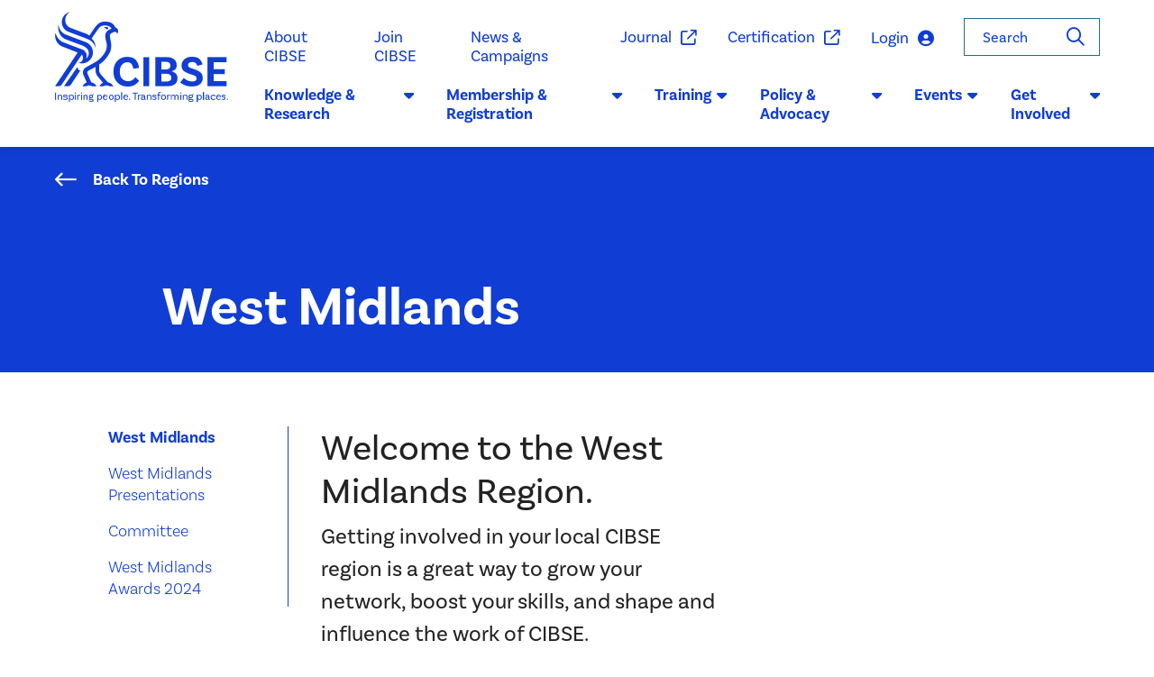

--- FILE ---
content_type: text/html; charset=utf-8
request_url: https://www.cibse.org/get-involved/regions/west-midlands
body_size: 10548
content:


<!DOCTYPE html>
<html lang="en">
<head>
    <!-- Google Tag Manager -->
    <script>
        (function (w, d, s, l, i) {
            w[l] = w[l] || []; w[l].push({
                'gtm.start':
                    new Date().getTime(), event: 'gtm.js'
            }); var f = d.getElementsByTagName(s)[0],
                j = d.createElement(s), dl = l != 'dataLayer' ? '&l=' + l : ''; j.async = true; j.src =
                    'https://www.googletagmanager.com/gtm.js?id=' + i + dl; f.parentNode.insertBefore(j, f);
        })(window, document, 'script', 'dataLayer', 'GTM-TDF8MXC');</script>
    <!-- End Google Tag Manager -->

    <meta charset="utf-8">
    <meta name="viewport" content="width=device-width, initial-scale=1, minimum-scale=0.1, maximum-scale=1000, shrink-to-fit=no">
    <meta property="og:type" content="website" />
    <meta property="og:url" content="https://www.cibse.org/get-involved/regions/west-midlands" /> 
            <meta property="og:title" content="CIBSE West Midlands Region")") />
            <meta property="og:description" content="CIBSE West Midlands Region" />
    <link rel="apple-touch-icon" sizes="180x180" href="/apple-touch-icon.png?v=1">
    <link rel="icon" type="image/png" sizes="32x32" href="/favicon-32x32.png?v=1">
    <link rel="icon" type="image/png" sizes="16x16" href="/favicon-16x16.png?v=1">
    <link rel="manifest" href="/site.webmanifest?v=1">
    <link rel="mask-icon" color="#103dd4" href="/safari-pinned-tab.svg?v=1">
    <link rel="shortcut icon" href="/favicon.ico?v=1">
    <meta name="msapplication-TileColor" content="#103dd4">
    <meta name="theme-color" content="#ffffff">

    <link rel="stylesheet" href="https://use.typekit.net/nzo1rsv.css">
    <link href="/sb/styles.css.vb3e82b4a2f78cdb38a99f741bcb36b65cd3ee6a6" rel="stylesheet" />

    <title>CIBSE West Midlands Region</title>
</head>
<body class="">
    <!-- Google Tag Manager (noscript) -->
    <noscript>
        <iframe src="https://www.googletagmanager.com/ns.html?id=GTM-TDF8MXC"
                height="0" width="0" style="display:none;visibility:hidden"></iframe>
    </noscript>
    <!-- End Google Tag Manager (noscript) -->
    


<div class="skip-navigation">
    <div class="container-xxl">
        <a class="sr-only sr-only-focusable" href="#content">Skip to main content</a>
    </div>
</div>

<nav class="navbar navbar-expand-xl navbar-light sticky-top" aria-label="Site navigation">
    <div class="container-xxl">
        <a class="navbar-brand" href="/" title="CIBSE"><i class="icon-cibse-logo" aria-hidden="true"></i></a>

        <div class="navbar-nav-mobile d-xl-none">
            
    <a class="nav-link header-login-button" href="/login?returnUrl=%2Fget-involved%2Fregions%2Fwest-midlands" role="button">Login <i class="fas fa-user-circle" aria-hidden="true"></i></a>

            <button class="navbar-search-toggler btn" type="button"
                    data-toggle="collapse" data-target="#navbar-search-mobile"
                    aria-controls="navbar-search-mobile" aria-expanded="false" aria-label="Toggle search">
                <i class="far fa-search" aria-hidden="true"></i>
            </button>
            <button class="navbar-toggler" type="button" data-toggle="collapse" data-target="#header-navbar" aria-controls="header-navbar" aria-expanded="false" aria-label="Toggle navigation">
                <i class="far fa-bars" aria-hidden="true"></i>
            </button>
            <form id="navbar-search-mobile" class="navbar-search-mobile collapse " action="/search/">
                <button class="navbar-search-mobile-close btn" type="button"
                        data-toggle="collapse" data-target="#navbar-search-mobile"
                        aria-controls="navbar-search-mobile" aria-expanded="false" aria-label="Toggle search">
                    <i class="fas fa-long-arrow-left" aria-hidden="true"></i>
                </button>
                <input class="form-control" type="text" value="" placeholder="Start typing..." name="q" />
            </form>
        </div>

        <div class="collapse navbar-collapse" id="header-navbar">
            <ul class="navbar-nav navbar-nav-top" data-sm-skip>
                        <li class="nav-item">
                            <a class="nav-link" href="/about-cibse/">
                                About CIBSE
                            </a>
                        </li>
                        <li class="nav-item">
                            <a class="nav-link" href="/membership-registration/join-cibse/">
                                Join CIBSE
                            </a>
                        </li>
                        <li class="nav-item">
                            <a class="nav-link" href="/news-campaigns/">
                                News &amp; Campaigns
                            </a>
                        </li>
                        <li class="nav-item">
                            <a class="nav-link" href="https://www.cibsejournal.com" target="_blank">
                                Journal
                                    <i class="far fa-external-link" aria-hidden="true"></i>
                            </a>
                        </li>
                        <li class="nav-item">
                            <a class="nav-link" href="https://www.cibsecertification.co.uk" target="_blank">
                                Certification
                                    <i class="far fa-external-link" aria-hidden="true"></i>
                            </a>
                        </li>
                <li class="nav-item nav-item-login">
                    <div>
                        
    <a class="nav-link header-login-button" href="/login?returnUrl=%2Fget-involved%2Fregions%2Fwest-midlands" role="button">Login <i class="fas fa-user-circle" aria-hidden="true"></i></a>

                    </div>
                </li>
                <li class="nav-item">
                    <form action="/search/">
                        <div class="nav-search ">
                            <label class="sr-only" for="site-search">Search</label>
                            <input class="form-control" placeholder="Search" value="" name="q" id="site-search" />
                            <button id="clear-search" class="btn btn-link clear-search" type="button" aria-label="Clear">
                                <i class="fas fa-times-circle" aria-hidden="true"></i>
                            </button>
                            <button class="btn btn-link" type="submit" aria-label="Search">
                                <i class="far fa-search" aria-hidden="true"></i>
                            </button>
                        </div>
                    </form>
                </li>
            </ul>

            <ul class="navbar-nav navbar-nav-main" data-sm-options="{
                bootstrapHighlightClasses: '',
                collapsibleBehavior: 'accordion-link',
                mainMenuSubOffsetX: 18,
                showFunction: function($ul, complete) { $ul.slideDown(300, complete); },
                hideFunction: function($ul, complete) { $ul.slideUp(300, complete); },
                collapsibleShowFunction:function($ul, complete) { $ul.slideDown(300, complete); },
                collapsibleHideFunction:function($ul, complete) { $ul.slideUp(300, complete); },
                subMenusMaxWidth: '',
                subMenusSubOffsetX: 0
            }">
                        <li class="nav-item dropdown">
                            <a class="nav-link dropdown-toggle" href="/knowledge-research/" id="nav-9180f4a5-1528-4eed-8359-597a66334b19" role="button" data-toggle="dropdown" aria-haspopup="true" aria-expanded="false">
                                Knowledge &amp; Research
                                <i class="fas fa-caret-down" aria-hidden="true"></i>
                            </a>
                            <ul class="dropdown-menu" aria-labelledby="nav-9180f4a5-1528-4eed-8359-597a66334b19">
                                        <li><a class="dropdown-item" href="/knowledge-research/knowledge-portal/"><span class="sub-text">Knowledge Portal</span></a></li>
                                        <li><a class="dropdown-item" href="/knowledge-research/weather-data/"><span class="sub-text">Weather Data</span></a></li>
                                        <li class="dropdown">
                                            <a class="dropdown-item dropdown-toggle" href="/knowledge-research/knowledge-resources/"><span class="sub-text">Knowledge &amp; Resources</span></a>
                                            <ul class="dropdown-menu">
                                                        <li><a class="dropdown-item" href="/knowledge-research/knowledge-resources/engineering-guidance/"><span class="sub-text">Engineering Guidance</span></a></li>
                                                        <li><a class="dropdown-item" href="/knowledge-research/knowledge-resources/knowledge-toolbox/"><span class="sub-text">Knowledge Toolbox</span></a></li>
                                                        <li><a class="dropdown-item" href="/knowledge-research/knowledge-resources/technical-symposium-papers/"><span class="sub-text">Technical Symposium Papers</span></a></li>
                                                        <li><a class="dropdown-item" href="/knowledge-research/knowledge-resources/research-insights/"><span class="sub-text">Research Insights</span></a></li>
                                                        <li><a class="dropdown-item" href="/knowledge-research/knowledge-resources/research-journals-bsert-and-lrt/"><span class="sub-text">Research Journals - BSER&amp;T and LR&amp;T</span></a></li>
                                                        <li><a class="dropdown-item" href="/knowledge-research/knowledge-resources/knowledge-archive/"><span class="sub-text">Knowledge Archive</span></a></li>
                                                        <li><a class="dropdown-item" href="/knowledge-research/knowledge-resources/growyourknowledge-webinars/"><span class="sub-text">#GrowYourKnowledge Webinars</span></a></li>
                                            </ul>
                                        </li>
                                        <li class="dropdown">
                                            <a class="dropdown-item dropdown-toggle" href="/knowledge-research/get-involved-in-knowledge/"><span class="sub-text">Get Involved in Knowledge</span></a>
                                            <ul class="dropdown-menu">
                                                        <li><a class="dropdown-item" href="/knowledge-research/get-involved-in-knowledge/knowledge-management-committee/"><span class="sub-text">Knowledge Management Committee</span></a></li>
                                                        <li><a class="dropdown-item" href="/knowledge-research/get-involved-in-knowledge/propose-a-project/"><span class="sub-text">Propose a Project</span></a></li>
                                                        <li><a class="dropdown-item" href="/knowledge-research/get-involved-in-knowledge/current-research-projects/"><span class="sub-text">Current Research Projects</span></a></li>
                                                        <li><a class="dropdown-item" href="/knowledge-research/get-involved-in-knowledge/guidance-notes-for-authors/"><span class="sub-text">Guidance Notes for Authors</span></a></li>
                                            </ul>
                                        </li>
                                        <li><a class="dropdown-item" href="/knowledge-research/core-themes-for-knowledge-and-research/"><span class="sub-text">Core Themes for Knowledge and Research</span></a></li>
                                        <li><a class="dropdown-item" href="/knowledge-research/domestic-building-services-panel-dbsp/"><span class="sub-text">Domestic Building Services Panel</span></a></li>
                                        <li><a class="dropdown-item" href="/knowledge-research/knowledge-faqs/"><span class="sub-text">Knowledge FAQs</span></a></li>
                                        <li><a class="dropdown-item" href="/knowledge-research/contact-knowledge/"><span class="sub-text">Contact Knowledge</span></a></li>
                            </ul>
                        </li>
                        <li class="nav-item dropdown">
                            <a class="nav-link dropdown-toggle" href="/membership-registration/" id="nav-590c9aa1-5890-4596-8a7f-f0ceb857eab3" role="button" data-toggle="dropdown" aria-haspopup="true" aria-expanded="false">
                                Membership &amp; Registration
                                <i class="fas fa-caret-down" aria-hidden="true"></i>
                            </a>
                            <ul class="dropdown-menu" aria-labelledby="nav-590c9aa1-5890-4596-8a7f-f0ceb857eab3">
                                        <li class="dropdown">
                                            <a class="dropdown-item dropdown-toggle" href="/membership-registration/join-cibse/"><span class="sub-text">Join CIBSE</span></a>
                                            <ul class="dropdown-menu">
                                                        <li><a class="dropdown-item" href="/membership-registration/join-cibse/membership-finder-help-with-grades/"><span class="sub-text">Membership Finder - help with grades</span></a></li>
                                                        <li><a class="dropdown-item" href="/membership-registration/join-cibse/affiliate/"><span class="sub-text">Affiliate</span></a></li>
                                                        <li><a class="dropdown-item" href="/membership-registration/join-cibse/student/"><span class="sub-text">Student</span></a></li>
                                                        <li><a class="dropdown-item" href="/membership-registration/join-cibse/graduate/"><span class="sub-text">Graduate</span></a></li>
                                                        <li><a class="dropdown-item" href="/membership-registration/join-cibse/licentiate/"><span class="sub-text">Licentiate</span></a></li>
                                                        <li><a class="dropdown-item" href="/membership-registration/join-cibse/associate/"><span class="sub-text">Associate</span></a></li>
                                                        <li><a class="dropdown-item" href="/membership-registration/join-cibse/member/"><span class="sub-text">Member</span></a></li>
                                                        <li><a class="dropdown-item" href="/membership-registration/join-cibse/fellow/"><span class="sub-text">Fellow</span></a></li>
                                                        <li><a class="dropdown-item" href="/membership-registration/join-cibse/societies/"><span class="sub-text">Societies</span></a></li>
                                                        <li><a class="dropdown-item" href="/membership-registration/join-cibse/cibseashrae-route/"><span class="sub-text">CIBSE/ASHRAE Route</span></a></li>
                                            </ul>
                                        </li>
                                        <li><a class="dropdown-item" href="/membership-registration/member-benefits/"><span class="sub-text">Member Benefits</span></a></li>
                                        <li class="dropdown">
                                            <a class="dropdown-item dropdown-toggle" href="/membership-registration/membership-information/"><span class="sub-text">Membership Information</span></a>
                                            <ul class="dropdown-menu">
                                                        <li><a class="dropdown-item" href="/membership-registration/membership-information/membership-fees-renewals/"><span class="sub-text">Membership Fees &amp; Renewals</span></a></li>
                                                        <li><a class="dropdown-item" href="/membership-registration/membership-information/continuing-professional-development/"><span class="sub-text">Continuing Professional Development</span></a></li>
                                                        <li><a class="dropdown-item" href="/membership-registration/membership-information/policies/"><span class="sub-text">Policies</span></a></li>
                                                        <li><a class="dropdown-item" href="/membership-registration/membership-information/cibse-code-of-conduct/"><span class="sub-text">CIBSE Code of Professional Conduct</span></a></li>
                                                        <li><a class="dropdown-item" href="/membership-registration/membership-information/appeals-procedure/"><span class="sub-text">Appeals Procedure</span></a></li>
                                            </ul>
                                        </li>
                                        <li class="dropdown">
                                            <a class="dropdown-item dropdown-toggle" href="/membership-registration/applicant-support/"><span class="sub-text">Applicant Support</span></a>
                                            <ul class="dropdown-menu">
                                                        <li><a class="dropdown-item" href="/membership-registration/applicant-support/webinars-and-review-services/"><span class="sub-text">Webinars and Review Services</span></a></li>
                                                        <li><a class="dropdown-item" href="/membership-registration/applicant-support/cibse-membership-application/"><span class="sub-text">CIBSE Membership Application</span></a></li>
                                                        <li><a class="dropdown-item" href="/membership-registration/applicant-support/cibse-mentoring/"><span class="sub-text">CIBSE Mentoring</span></a></li>
                                            </ul>
                                        </li>
                                        <li class="dropdown">
                                            <a class="dropdown-item dropdown-toggle" href="/membership-registration/professional-registration/"><span class="sub-text">Professional Registration</span></a>
                                            <ul class="dropdown-menu">
                                                        <li><a class="dropdown-item" href="/membership-registration/professional-registration/already-hold-acibsemcibse/"><span class="sub-text">Already hold ACIBSE/MCIBSE</span></a></li>
                                                        <li><a class="dropdown-item" href="/membership-registration/professional-registration/international-registrations/"><span class="sub-text">International Registrations</span></a></li>
                                                        <li><a class="dropdown-item" href="/membership-registration/professional-registration/already-hold-engtechiengceng/"><span class="sub-text">Already hold EngTech/IEng/CEng</span></a></li>
                                                        <li><a class="dropdown-item" href="/membership-registration/professional-registration/ior-applicants/"><span class="sub-text">IOR Applicants</span></a></li>
                                                        <li><a class="dropdown-item" href="/membership-registration/professional-registration/higher-risk-buildings-registration/"><span class="sub-text">Higher-Risk Buildings Registration</span></a></li>
                                            </ul>
                                        </li>
                                        <li class="dropdown">
                                            <a class="dropdown-item dropdown-toggle" href="/membership-registration/company-partnerships/"><span class="sub-text">Company Partnerships</span></a>
                                            <ul class="dropdown-menu">
                                                        <li><a class="dropdown-item" href="/membership-registration/company-partnerships/cibse-endorsed-organisations/"><span class="sub-text">CIBSE Endorsed Organisations</span></a></li>
                                                        <li><a class="dropdown-item" href="/membership-registration/company-partnerships/company-registration-packages/"><span class="sub-text">Company Registration Packages</span></a></li>
                                                        <li><a class="dropdown-item" href="/membership-registration/company-partnerships/company-membership-presentations/"><span class="sub-text">Company Membership Presentations</span></a></li>
                                            </ul>
                                        </li>
                                        <li><a class="dropdown-item" href="/membership-registration/membership-faqs/"><span class="sub-text">Membership FAQs</span></a></li>
                            </ul>
                        </li>
                        <li class="nav-item dropdown">
                            <a class="nav-link dropdown-toggle" href="/training/" id="nav-789c8080-6c3c-41bf-8d5c-d0b590af68b5" role="button" data-toggle="dropdown" aria-haspopup="true" aria-expanded="false">
                                Training
                                <i class="fas fa-caret-down" aria-hidden="true"></i>
                            </a>
                            <ul class="dropdown-menu" aria-labelledby="nav-789c8080-6c3c-41bf-8d5c-d0b590af68b5">
                                        <li class="dropdown">
                                            <a class="dropdown-item dropdown-toggle" href="/training/search-courses/"><span class="sub-text">Search Courses</span></a>
                                            <ul class="dropdown-menu">
                                                            <li><a class="dropdown-item" href="/training/search-courses/?topic=99380"><span class="sub-text">Building Safety</span></a></li>
                                                            <li><a class="dropdown-item" href="/training/search-courses/?topic=99508"><span class="sub-text">Digital Engineering</span></a></li>
                                                            <li><a class="dropdown-item" href="/training/search-courses/?topic=99660"><span class="sub-text">Electrical Services</span></a></li>
                                                            <li><a class="dropdown-item" href="/training/search-courses/?topic=99692"><span class="sub-text">Energy Assessor Training</span></a></li>
                                                            <li><a class="dropdown-item" href="/training/search-courses/?topic=99771"><span class="sub-text">Energy Efficiency</span></a></li>
                                                            <li><a class="dropdown-item" href="/training/search-courses/?topic=99837"><span class="sub-text">Facilities Management</span></a></li>
                                                            <li><a class="dropdown-item" href="/training/search-courses/?topic=99848"><span class="sub-text">Fire Safety</span></a></li>
                                                            <li><a class="dropdown-item" href="/training/search-courses/?topic=99883"><span class="sub-text">Interpersonal Skills</span></a></li>
                                                            <li><a class="dropdown-item" href="/training/search-courses/?topic=99921"><span class="sub-text">Lighting</span></a></li>
                                                            <li><a class="dropdown-item" href="/training/search-courses/?topic=99946"><span class="sub-text">Mechanical Services</span></a></li>
                                                            <li><a class="dropdown-item" href="/training/search-courses/?topic=99963"><span class="sub-text">Sustainability</span></a></li>
                                                            <li><a class="dropdown-item" href="/training/search-courses/?topic=99979"><span class="sub-text">Water Services</span></a></li>
                                            </ul>
                                        </li>
                                        <li class="dropdown">
                                            <a class="dropdown-item dropdown-toggle" href="/training/learning-options/"><span class="sub-text">Learning Options</span></a>
                                            <ul class="dropdown-menu">
                                                        <li><a class="dropdown-item" href="/training/learning-options/on-demand-training/"><span class="sub-text">On Demand</span></a></li>
                                                        <li><a class="dropdown-item" href="/training/learning-options/corporate-training/"><span class="sub-text">Corporate</span></a></li>
                                                        <li><a class="dropdown-item" href="/training/learning-options/remote-training/"><span class="sub-text">Remote</span></a></li>
                                            </ul>
                                        </li>
                                        <li><a class="dropdown-item" href="/training/training-coming-soon/"><span class="sub-text">Training - Coming Soon</span></a></li>
                                        <li><a class="dropdown-item" href="/training/contact-training-and-faqs/"><span class="sub-text">Contact Training and FAQ</span></a></li>
                                        <li class="dropdown">
                                            <a class="dropdown-item dropdown-toggle" href="/training/professional-development/"><span class="sub-text">Professional Development</span></a>
                                            <ul class="dropdown-menu">
                                                        <li><a class="dropdown-item" href="/training/professional-development/training-development-schemes/"><span class="sub-text">Training &amp; Development Schemes</span></a></li>
                                                        <li><a class="dropdown-item" href="/training/professional-development/careers-in-building-services/"><span class="sub-text">Careers in Building Services</span></a></li>
                                                        <li><a class="dropdown-item" href="/training/professional-development/cibse-mentoring/"><span class="sub-text">CIBSE Mentoring</span></a></li>
                                            </ul>
                                        </li>
                                        <li><a class="dropdown-item" href="/training/academic-accreditation/"><span class="sub-text">Academic Accreditation</span></a></li>
                                        <li class="dropdown">
                                            <a class="dropdown-item dropdown-toggle" href="/training/end-point-assessment/"><span class="sub-text">End Point Assessment</span></a>
                                            <ul class="dropdown-menu">
                                                        <li><a class="dropdown-item" href="/training/end-point-assessment/apply-for-epa/"><span class="sub-text">Apply for EPA</span></a></li>
                                                        <li><a class="dropdown-item" href="/training/end-point-assessment/epa-gateway-dates/"><span class="sub-text">EPA Gateway Dates</span></a></li>
                                                        <li><a class="dropdown-item" href="/training/end-point-assessment/epa-guidance/"><span class="sub-text">EPA Guidance</span></a></li>
                                                        <li><a class="dropdown-item" href="/training/end-point-assessment/epa-for-the-employertraining-provider/"><span class="sub-text">For the Employer/Training Provider</span></a></li>
                                                        <li><a class="dropdown-item" href="/training/end-point-assessment/for-the-apprentice/"><span class="sub-text">For the Apprentice</span></a></li>
                                                        <li><a class="dropdown-item" href="/training/end-point-assessment/epa-policies/"><span class="sub-text">EPA Policies</span></a></li>
                                            </ul>
                                        </li>
                                        <li class="dropdown">
                                            <a class="dropdown-item dropdown-toggle" href="/training/cibse-approved-cpd-directory/"><span class="sub-text">CIBSE Approved CPD Directory</span></a>
                                            <ul class="dropdown-menu">
                                                        <li><a class="dropdown-item" href="/training/cibse-approved-cpd-directory/become-a-cpd-provider/"><span class="sub-text">Become a CPD Provider</span></a></li>
                                            </ul>
                                        </li>
                                        <li><a class="dropdown-item" href="/training/complaints-and-appeals/"><span class="sub-text">Complaints and Appeals</span></a></li>
                            </ul>
                        </li>
                        <li class="nav-item dropdown">
                            <a class="nav-link dropdown-toggle" href="/policy-advocacy/" id="nav-475080b5-9ba7-4839-a9ad-7ba1f4c8277c" role="button" data-toggle="dropdown" aria-haspopup="true" aria-expanded="false">
                                Policy &amp; Advocacy
                                <i class="fas fa-caret-down" aria-hidden="true"></i>
                            </a>
                            <ul class="dropdown-menu" aria-labelledby="nav-475080b5-9ba7-4839-a9ad-7ba1f4c8277c">
                                        <li><a class="dropdown-item" href="/policy-advocacy/current-consultations/"><span class="sub-text">Consultations</span></a></li>
                                        <li class="dropdown">
                                            <a class="dropdown-item dropdown-toggle" href="/policy-advocacy/key-policy-areas/"><span class="sub-text">Key Policy Areas</span></a>
                                            <ul class="dropdown-menu">
                                                        <li><a class="dropdown-item" href="/policy-advocacy/key-policy-areas/building-safety/"><span class="sub-text">Building Safety</span></a></li>
                                                        <li><a class="dropdown-item" href="/policy-advocacy/key-policy-areas/net-zero/"><span class="sub-text">Net Zero</span></a></li>
                                                        <li><a class="dropdown-item" href="/policy-advocacy/key-policy-areas/health-and-wellbeing/"><span class="sub-text">Health and Wellbeing</span></a></li>
                                            </ul>
                                        </li>
                                        <li><a class="dropdown-item" href="/policy-advocacy/industry-initiatives/"><span class="sub-text">Industry Initiatives</span></a></li>
                                        <li class="dropdown">
                                            <a class="dropdown-item dropdown-toggle" href="/policy-advocacy/government-affairs/"><span class="sub-text">Government Affairs</span></a>
                                            <ul class="dropdown-menu">
                                                        <li><a class="dropdown-item" href="/policy-advocacy/government-affairs/government-affairs-october-2025-update/"><span class="sub-text">October 2025</span></a></li>
                                                        <li><a class="dropdown-item" href="/policy-advocacy/government-affairs/government-affairs-november-2025-update/"><span class="sub-text">November 2025</span></a></li>
                                            </ul>
                                        </li>
                            </ul>
                        </li>
                        <li class="nav-item dropdown">
                            <a class="nav-link dropdown-toggle" href="/events/" id="nav-53b3f3ab-f090-4e43-b120-a80f00bfbf95" role="button" data-toggle="dropdown" aria-haspopup="true" aria-expanded="false">
                                Events
                                <i class="fas fa-caret-down" aria-hidden="true"></i>
                            </a>
                            <ul class="dropdown-menu" aria-labelledby="nav-53b3f3ab-f090-4e43-b120-a80f00bfbf95">
                                        <li><a class="dropdown-item" href="/events/search-events/"><span class="sub-text">Search Events</span></a></li>
                                        <li class="dropdown">
                                            <a class="dropdown-item dropdown-toggle" href="/events/cibse-awards/"><span class="sub-text">CIBSE Awards</span></a>
                                            <ul class="dropdown-menu">
                                                        <li><a class="dropdown-item" href="/events/cibse-awards/sfe-facade-2025-design-and-engineering-awards/"><span class="sub-text">Facade Awards</span></a></li>
                                                        <li><a class="dropdown-item" href="/events/cibse-awards/cibse-building-performance-awards-2026/"><span class="sub-text">Building Performance Awards</span></a></li>
                                                        <li><a class="dropdown-item" href="/events/cibse-awards/cibse-young-engineers-awards/"><span class="sub-text">Young Engineers Awards</span></a></li>
                                                        <li><a class="dropdown-item" href="/events/cibse-awards/cibse-mena-awards-2025/"><span class="sub-text">CIBSE MENA Awards</span></a></li>
                                            </ul>
                                        </li>
                                        <li class="dropdown">
                                            <a class="dropdown-item dropdown-toggle" href="/events/cibse-conferences/"><span class="sub-text">CIBSE Conferences</span></a>
                                            <ul class="dropdown-menu">
                                                        <li><a class="dropdown-item" href="/events/cibse-conferences/uk-net-zero-carbon-buildings-standard-in-practice/"><span class="sub-text">UK Net Zero Carbon Buildings Standard in practice</span></a></li>
                                                        <li><a class="dropdown-item" href="/events/cibse-conferences/cibse-mena-decarbonisation-conference/"><span class="sub-text">CIBSE MENA Decarbonisation Conference</span></a></li>
                                                        <li><a class="dropdown-item" href="/events/cibse-conferences/gallery/"><span class="sub-text">Gallery</span></a></li>
                                            </ul>
                                        </li>
                                        <li class="dropdown">
                                            <a class="dropdown-item dropdown-toggle" href="/events/cibse-technical-symposium/"><span class="sub-text">Technical Symposium</span></a>
                                            <ul class="dropdown-menu">
                                                        <li><a class="dropdown-item" href="/events/cibse-technical-symposium/register-for-2026/"><span class="sub-text">Register for 2026</span></a></li>
                                                        <li><a class="dropdown-item" href="/events/cibse-technical-symposium/about/"><span class="sub-text">About</span></a></li>
                                                        <li><a class="dropdown-item" href="/events/cibse-technical-symposium/get-involved/"><span class="sub-text">Get Involved</span></a></li>
                                                        <li><a class="dropdown-item" href="/events/cibse-technical-symposium/symposium-past-papers-and-case-studies-archive/"><span class="sub-text">Symposium Past Papers and Case Studies Archive</span></a></li>
                                                        <li><a class="dropdown-item" href="/events/cibse-technical-symposium/gallery/"><span class="sub-text">Gallery</span></a></li>
                                                        <li><a class="dropdown-item" href="/events/cibse-technical-symposium/contact-us/"><span class="sub-text">Contact Us</span></a></li>
                                            </ul>
                                        </li>
                            </ul>
                        </li>
                        <li class="nav-item dropdown">
                            <a class="nav-link dropdown-toggle" href="/get-involved/" id="nav-aab1bf3a-956f-4e03-b188-99c988ce0015" role="button" data-toggle="dropdown" aria-haspopup="true" aria-expanded="false">
                                Get Involved
                                <i class="fas fa-caret-down" aria-hidden="true"></i>
                            </a>
                            <ul class="dropdown-menu" aria-labelledby="nav-aab1bf3a-956f-4e03-b188-99c988ce0015">
                                        <li class="dropdown">
                                            <a class="dropdown-item dropdown-toggle" href="/get-involved/volunteering/"><span class="sub-text">Volunteering</span></a>
                                            <ul class="dropdown-menu">
                                                        <li><a class="dropdown-item" href="/get-involved/volunteering/search-volunteering-opportunities/"><span class="sub-text">Search Volunteering Opportunities</span></a></li>
                                                        <li><a class="dropdown-item" href="/get-involved/volunteering/keeping-up-with-the-volunteers/"><span class="sub-text">Keeping up with the Volunteers</span></a></li>
                                                        <li><a class="dropdown-item" href="/get-involved/volunteering/volunteering-resource-hub/"><span class="sub-text">Volunteering Resource Hub</span></a></li>
                                            </ul>
                                        </li>
                                        <li><a class="dropdown-item" href="/get-involved/organisation-opportunities/"><span class="sub-text">Organisation Opportunities</span></a></li>
                                        <li class="dropdown">
                                            <a class="dropdown-item dropdown-toggle" href="/get-involved/societies/"><span class="sub-text">Societies</span></a>
                                            <ul class="dropdown-menu">
                                                        <li><a class="dropdown-item" href="/get-involved/societies/cibse-patrons/"><span class="sub-text">CIBSE Patrons</span></a></li>
                                                        <li><a class="dropdown-item" href="/get-involved/societies/society-of-digital-engineering-sde/"><span class="sub-text">Society of Digital Engineering (SDE)</span></a></li>
                                                        <li><a class="dropdown-item" href="/get-involved/societies/society-of-facade-engineering-sfe/"><span class="sub-text">Society of Fa&#xE7;ade Engineering (SFE)</span></a></li>
                                                        <li><a class="dropdown-item" href="/get-involved/societies/society-of-light-and-lighting-sll/"><span class="sub-text">Society of Light and Lighting (SLL)</span></a></li>
                                                        <li><a class="dropdown-item" href="/get-involved/societies/society-of-public-health-engineers-sophe/"><span class="sub-text">Society of Public Health Engineers (SoPHE)</span></a></li>
                                                        <li><a class="dropdown-item" href="/get-involved/societies/society-of-vertical-transportation-sovt/"><span class="sub-text">Society of Vertical Transportation (SoVT)</span></a></li>
                                            </ul>
                                        </li>
                                        <li class="dropdown">
                                            <a class="dropdown-item dropdown-toggle" href="/get-involved/regions/"><span class="sub-text">Regions</span></a>
                                            <ul class="dropdown-menu">
                                                        <li><a class="dropdown-item" href="/get-involved/regions/australia-new-zealand/"><span class="sub-text">Australia &amp; New Zealand</span></a></li>
                                                        <li><a class="dropdown-item" href="/get-involved/regions/canada/"><span class="sub-text">Canada</span></a></li>
                                                        <li><a class="dropdown-item" href="/get-involved/regions/east-anglia/"><span class="sub-text">East Anglia</span></a></li>
                                                        <li><a class="dropdown-item" href="/get-involved/regions/east-midlands/"><span class="sub-text">East Midlands</span></a></li>
                                                        <li><a class="dropdown-item" href="/get-involved/regions/home-counties-north-east/"><span class="sub-text">Home Counties North East</span></a></li>
                                                        <li><a class="dropdown-item" href="/get-involved/regions/home-counties-north-west/"><span class="sub-text">Home Counties North West</span></a></li>
                                                        <li><a class="dropdown-item" href="/get-involved/regions/home-counties-south-east/"><span class="sub-text">Home Counties South East</span></a></li>
                                                        <li><a class="dropdown-item" href="/get-involved/regions/home-counties-south-west/"><span class="sub-text">Home Counties South West</span></a></li>
                                                        <li><a class="dropdown-item" href="/get-involved/regions/hong-kong/"><span class="sub-text">Hong Kong</span></a></li>
                                                        <li><a class="dropdown-item" href="/get-involved/regions/ireland/"><span class="sub-text">Ireland</span></a></li>
                                                        <li><a class="dropdown-item" href="/get-involved/regions/mena-middle-east-and-north-africa/"><span class="sub-text">MENA</span></a></li>
                                                        <li><a class="dropdown-item" href="/get-involved/regions/merseyside-and-north-wales/"><span class="sub-text">Merseyside and North Wales</span></a></li>
                                                        <li><a class="dropdown-item" href="/get-involved/regions/northern-ireland/"><span class="sub-text">Northern Ireland</span></a></li>
                                                        <li><a class="dropdown-item" href="/get-involved/regions/north-east/"><span class="sub-text">North East</span></a></li>
                                                        <li><a class="dropdown-item" href="/get-involved/regions/north-west/"><span class="sub-text">North West</span></a></li>
                                                        <li><a class="dropdown-item" href="/get-involved/regions/scotland/"><span class="sub-text">Scotland</span></a></li>
                                                        <li><a class="dropdown-item" href="/get-involved/regions/south-wales/"><span class="sub-text">South Wales</span></a></li>
                                                        <li><a class="dropdown-item" href="/get-involved/regions/south-west/"><span class="sub-text">South West</span></a></li>
                                                        <li><a class="dropdown-item" href="/get-involved/regions/southern/"><span class="sub-text">Southern</span></a></li>
                                                        <li><a class="dropdown-item" href="/get-involved/regions/west-midlands/"><span class="sub-text">West Midlands</span></a></li>
                                                        <li><a class="dropdown-item" href="/get-involved/regions/yorkshire/"><span class="sub-text">Yorkshire</span></a></li>
                                            </ul>
                                        </li>
                                        <li class="dropdown">
                                            <a class="dropdown-item dropdown-toggle" href="/get-involved/special-interest-groups/"><span class="sub-text">Special Interest Groups</span></a>
                                            <ul class="dropdown-menu">
                                                        <li><a class="dropdown-item" href="/get-involved/special-interest-groups/ashrae-group/"><span class="sub-text">ASHRAE Group</span></a></li>
                                                        <li><a class="dropdown-item" href="/get-involved/special-interest-groups/building-simulation-group/"><span class="sub-text">Building Simulation Group</span></a></li>
                                                        <li><a class="dropdown-item" href="/get-involved/special-interest-groups/data-centres-group/"><span class="sub-text">Data Centres Group</span></a></li>
                                                        <li><a class="dropdown-item" href="/get-involved/special-interest-groups/daylight-group/"><span class="sub-text">Daylight Group</span></a></li>
                                                        <li><a class="dropdown-item" href="/get-involved/special-interest-groups/education-buildings-group/"><span class="sub-text">Education Buildings Group</span></a></li>
                                                        <li><a class="dropdown-item" href="/get-involved/special-interest-groups/electrical-services-group/"><span class="sub-text">Electrical Services Group</span></a></li>
                                                        <li><a class="dropdown-item" href="/get-involved/special-interest-groups/energy-performance-group/"><span class="sub-text">Energy Performance Group</span></a></li>
                                                        <li><a class="dropdown-item" href="/get-involved/special-interest-groups/facilities-management-group/"><span class="sub-text">Facilities Management Group</span></a></li>
                                                        <li><a class="dropdown-item" href="/get-involved/special-interest-groups/healthcare-group/"><span class="sub-text">Healthcare Group</span></a></li>
                                                        <li><a class="dropdown-item" href="/get-involved/special-interest-groups/heat-networks-group/"><span class="sub-text">Heat Networks Group</span></a></li>
                                                        <li><a class="dropdown-item" href="/get-involved/special-interest-groups/heritage-and-retrofit-group/"><span class="sub-text">Heritage and Retrofit Group</span></a></li>
                                                        <li><a class="dropdown-item" href="/get-involved/special-interest-groups/homes-for-the-future-group/"><span class="sub-text">Homes for the Future Group</span></a></li>
                                                        <li><a class="dropdown-item" href="/get-involved/special-interest-groups/hvac-systems-group/"><span class="sub-text">HVAC Systems Group</span></a></li>
                                                        <li><a class="dropdown-item" href="/get-involved/special-interest-groups/information-technology-it-controls-group/"><span class="sub-text">Information Technology (IT) &amp; Controls Group</span></a></li>
                                                        <li><a class="dropdown-item" href="/get-involved/special-interest-groups/intelligent-buildings-group/"><span class="sub-text">Intelligent Buildings Group</span></a></li>
                                                        <li><a class="dropdown-item" href="/get-involved/special-interest-groups/natural-ventilation-group/"><span class="sub-text">Natural Ventilation Group</span></a></li>
                                                        <li><a class="dropdown-item" href="/get-involved/special-interest-groups/resilient-cities-group/"><span class="sub-text">Resilient Cities Group</span></a></li>
                                                        <li><a class="dropdown-item" href="/get-involved/special-interest-groups/sustainability-group/"><span class="sub-text">Sustainability Group</span></a></li>
                                            </ul>
                                        </li>
                                        <li class="dropdown">
                                            <a class="dropdown-item dropdown-toggle" href="/get-involved/young-engineers-network/"><span class="sub-text">Young Engineers Network</span></a>
                                            <ul class="dropdown-menu">
                                                        <li><a class="dropdown-item" href="/get-involved/young-engineers-network/yen-australia-and-new-zealand/"><span class="sub-text">YEN Australia and New Zealand</span></a></li>
                                                        <li><a class="dropdown-item" href="/get-involved/young-engineers-network/yen-east-anglia/"><span class="sub-text">YEN East Anglia</span></a></li>
                                                        <li><a class="dropdown-item" href="/get-involved/young-engineers-network/yen-east-midlands/"><span class="sub-text">YEN East Midlands</span></a></li>
                                                        <li><a class="dropdown-item" href="/get-involved/young-engineers-network/yen-ireland/"><span class="sub-text">YEN Ireland</span></a></li>
                                                        <li><a class="dropdown-item" href="/get-involved/young-engineers-network/yen-london/"><span class="sub-text">YEN London</span></a></li>
                                                        <li><a class="dropdown-item" href="/get-involved/young-engineers-network/yen-merseyside-and-north-wales/"><span class="sub-text">YEN Merseyside and North Wales</span></a></li>
                                                        <li><a class="dropdown-item" href="/get-involved/young-engineers-network/yen-north-east/"><span class="sub-text">YEN North East</span></a></li>
                                                        <li><a class="dropdown-item" href="/get-involved/young-engineers-network/yen-north-west/"><span class="sub-text">YEN North West</span></a></li>
                                                        <li><a class="dropdown-item" href="/get-involved/young-engineers-network/yen-northern-ireland/"><span class="sub-text">YEN Northern Ireland</span></a></li>
                                                        <li><a class="dropdown-item" href="/get-involved/young-engineers-network/yen-scotland/"><span class="sub-text">YEN Scotland</span></a></li>
                                                        <li><a class="dropdown-item" href="/get-involved/young-engineers-network/yen-south-wales/"><span class="sub-text">YEN South Wales</span></a></li>
                                                        <li><a class="dropdown-item" href="/get-involved/young-engineers-network/yen-south-west/"><span class="sub-text">YEN South West</span></a></li>
                                                        <li><a class="dropdown-item" href="/get-involved/young-engineers-network/yen-southern/"><span class="sub-text">YEN Southern</span></a></li>
                                                        <li><a class="dropdown-item" href="/get-involved/young-engineers-network/yen-mena/"><span class="sub-text">YEN MENA</span></a></li>
                                                        <li><a class="dropdown-item" href="/get-involved/young-engineers-network/yen-west-midlands/"><span class="sub-text">YEN West Midlands</span></a></li>
                                                        <li><a class="dropdown-item" href="/get-involved/young-engineers-network/yen-yorkshire/"><span class="sub-text">YEN Yorkshire</span></a></li>
                                            </ul>
                                        </li>
                                        <li><a class="dropdown-item" href="/get-involved/women-in-building-services-engineering/"><span class="sub-text">Women in Building Services Engineering</span></a></li>
                                        <li><a class="dropdown-item" href="/get-involved/fellows-network/"><span class="sub-text">Fellows Network</span></a></li>
                                        <li class="dropdown">
                                            <a class="dropdown-item dropdown-toggle" href="/get-involved/cibse-stem-ambassadors/"><span class="sub-text">CIBSE STEM Ambassadors</span></a>
                                            <ul class="dropdown-menu">
                                                        <li><a class="dropdown-item" href="/get-involved/cibse-stem-ambassadors/cibse-stem-ambassador-presentations/"><span class="sub-text">CIBSE STEM Ambassador presentations</span></a></li>
                                                        <li><a class="dropdown-item" href="/get-involved/cibse-stem-ambassadors/how-to-prepare-for-your-dbs-application/"><span class="sub-text">How to prepare for your DBS application</span></a></li>
                                                        <li><a class="dropdown-item" href="/get-involved/cibse-stem-ambassadors/cibse-flush-challenge/"><span class="sub-text">CIBSE Flush Challenge</span></a></li>
                                            </ul>
                                        </li>
                                        <li><a class="dropdown-item" href="/get-involved/cibse-mentoring/"><span class="sub-text">CIBSE Mentoring</span></a></li>
                            </ul>
                        </li>
            </ul>
        </div>
    </div>
</nav>


    




    



    

<div id="content" class="two-column two-column--network-content">
    <div class="content-header">
        <div class="content-header__main">
            
    <div class="subpage-hero-banner network-content__hero-banner bg-cerulean" >
        <div class="container subpage-hero-banner__text-container">
            <div class="subpage-hero-banner__text">
                    <a class="btn btn-clear subpage-hero-banner__btn-back" href="/get-involved/regions/">
                        <span class="btn-back__text">Back To Regions</span>
                    </a>
                <h1 class="subpage-hero-banner__heading title-color-default">West Midlands</h1>
            </div>
        </div>
    </div>

        </div>
        <div class="content-header__aside">
            

        </div>
    </div>
    <div class="content-body">
        <main class="content-body__main">
            


<div class="container-xxl">
    <side-nav-content class="side-nav-content">


    <nav class="side-nav side-nav-content__dropdown ">
        <div class="side-nav-content__dropdown-inner">
            <button class="side-nav-content__dropdown-toggle btn collapsed"
                    data-toggle="collapse"
                    data-target="#side-nav-menu"
                    aria-controls="side-nav-menu"
                    aria-expanded="false">
                <span class="side-nav-content__dropdown-toggle-text">
                    West Midlands
                </span>
                <i class="fas fa-caret-down side-nav-content__dropdown-toggle-icon" aria-hidden="true"></i>
            </button>
                <ul class="side-nav-content__menu collapse" id="side-nav-menu">
        <li class="side-nav-content__menu-item active open">
                <span class="side-nav-content__menu-item-link active">West Midlands</span>
        </li>
        <li class="side-nav-content__menu-item">
                <a class="side-nav-content__menu-item-link" href="/get-involved/regions/west-midlands/west-midlands-presentations/">West Midlands Presentations</a>
        </li>
        <li class="side-nav-content__menu-item">
                <a class="side-nav-content__menu-item-link" href="/get-involved/regions/west-midlands/west-midlands-committee/">Committee</a>
        </li>
        <li class="side-nav-content__menu-item">
                <a class="side-nav-content__menu-item-link" href="/get-involved/regions/west-midlands/cibse-west-midlands-awards-2024/">West Midlands Awards 2024</a>
        </li>
                </ul>
        </div>
    </nav>
            <div class="side-nav-content__content rte">
                <h1 class="large-paragraph">Welcome to the West Midlands Region.</h1>
<p class="large-paragraph">Getting involved in your local CIBSE region is a great way to grow your network, boost your skills, and shape and influence the work of CIBSE.&nbsp;</p>
<p>The CIBSE regions hold technical and social events, support local members through the application process, promote building services engineering as a career and much more. Get in touch to find out how you can get involved.&nbsp;</p>
        </div>
    </side-nav-content>
</div>




        </main>
        <aside class="content-body__aside">
            


        </aside>
    </div>
    <div class="content-footer">
        
    <div class="umb-block-list">



    <div class="upcoming-events featured-block bg-light-grey">
        <div class="container-indented-xxl">
            

    <div class="block-header ">
            <div class="block-header__heading">
<h2>Upcoming Events</h2><a class="link-cta link-cta-animated" href="/events/search-events/?regions=92814"><span>View All</span><i class="far fa-long-arrow-right" aria-hidden="true"></i></a>            </div>
    </div>

        </div>
        <div class="container-xxl">
            <div class="featured-block__cards-row row row-cols-md-3">
                    <div class="col">
                        

<div class="card event-card">
    <div class="card-img-top">
        <div class="event-icon-background" data-src=""></div>


        <div class="event-card-type">Event</div>
    </div>
    <div class="card-body">
            <p class="event-card-topic">
                <i class="fal fa-calendar-alt" aria-hidden="true"></i>
                Social
            </p>
        <p class="card-title">
            <a class="stretched-link" href="/events/search-events/wibse-winter-social/">WiBSE Winter Social</a>
        </p>
    </div>

        <hr />
        <ul class="list-group list-group-flush">
                <li class="list-group-item">
                    <i class="fas fa-users fa-fw" aria-hidden="true" title="Group"></i>
                    <span class="sr-only">Group</span>
                    WIBSE, West Midlands
                </li>
                <li class="list-group-item">
                    <i class="fas fa-calendar-alt fa-fw" aria-hidden="true" title="Date"></i>
                    <span class="sr-only">Date</span>
                    February 5th 2026, 16:00 - 19:00
                </li>
                <li class="list-group-item">
                    <i class="fas fa-map-marker-alt fa-fw" aria-hidden="true" title="Location"></i>
                    <span class="sr-only">Location</span>
                    Jewellery Quarter, Birmingham
                </li>
        </ul>
</div>

                    </div>
            </div>
            <featured-block-swiper class="featured-block__swiper">
                <div class="swiper-wrapper">
                        <div class="swiper-slide">
                            

<div class="card event-card">
    <div class="card-img-top">
        <div class="event-icon-background" data-src=""></div>


        <div class="event-card-type">Event</div>
    </div>
    <div class="card-body">
            <p class="event-card-topic">
                <i class="fal fa-calendar-alt" aria-hidden="true"></i>
                Social
            </p>
        <p class="card-title">
            <a class="stretched-link" href="/events/search-events/wibse-winter-social/">WiBSE Winter Social</a>
        </p>
    </div>

        <hr />
        <ul class="list-group list-group-flush">
                <li class="list-group-item">
                    <i class="fas fa-users fa-fw" aria-hidden="true" title="Group"></i>
                    <span class="sr-only">Group</span>
                    WIBSE, West Midlands
                </li>
                <li class="list-group-item">
                    <i class="fas fa-calendar-alt fa-fw" aria-hidden="true" title="Date"></i>
                    <span class="sr-only">Date</span>
                    February 5th 2026, 16:00 - 19:00
                </li>
                <li class="list-group-item">
                    <i class="fas fa-map-marker-alt fa-fw" aria-hidden="true" title="Location"></i>
                    <span class="sr-only">Location</span>
                    Jewellery Quarter, Birmingham
                </li>
        </ul>
</div>

                        </div>
                </div>
                <div class="swiper-pagination"></div>
            </featured-block-swiper>
        </div>
    </div>
<div class="cta-block cta-block--media-left">
    <div class="cta-block__inner bg-secondary-blue">
        <div class="container-indented-xxl">
            <div class="row">
                <div class="cta-block__content-col cta-block-content ">
                    

    <div class="block-header ">
            <div class="block-header__heading">
<h2>CIBSE West Midlands Past Presentations</h2>            </div>
    </div>

                        <a href="/get-involved/regions/west-midlands/west-midlands-presentations/" class="btn btn-secondary btn-cta">Find out more</a>
                </div>
                    <div class="cta-block__media-col">
                        <div class="cta-block__media-container inner-container-extended">
                                <div class="cta-block__media cta-block__media--video">
                                    <div class="embed-responsive embed-responsive-16by9"><iframe width="360" height="203" src="https://www.youtube.com/embed/ZbIzqp8rUr0?feature=oembed" frameborder="0" allow="accelerometer; autoplay; clipboard-write; encrypted-media; gyroscope; picture-in-picture" allowfullscreen title="CIBSE WM - Building Regulations Approved Document O Panel Discussion"></iframe></div>
                                </div>
                        </div>
                    </div>
            </div>
        </div>
    </div>
</div>



    <div class="latest-news featured-block bg-light-grey">
        <div class="container-indented-xxl">
            

    <div class="block-header ">
            <div class="block-header__heading">
<h2>Latest News</h2><a class="link-cta link-cta-animated" href="/policy-advocacy/news/?regions=92814"><span>View All</span><i class="far fa-long-arrow-right" aria-hidden="true"></i></a>            </div>
    </div>

        </div>
        <div class="cards container-indented-xxl">
            
<div class="card news-card">
    <div class="row no-gutters">
        <div class="col-auto card-img-container">
            <div class="card-img">
            </div>
        </div>
        <div class="col col-news-card-content">
            <div class="card-body">
                <dl class="metadata-list">
                    <dt class="metadata-list-label metadata-list-label--news">
                        <i class="far fa-fw fa-newspaper" aria-hidden="true"></i>
                        <span class="sr-only">Article category</span>
                    </dt>
                    <dd>News</dd>
                    <dt class="metadata-list-label metadata-list-label--date">
                        <i class="far fa-fw fa-calendar" aria-hidden="true"></i>
                        <span class="sr-only">Published on</span>
                    </dt>
                    <dd>03 Mar 25</dd>
                </dl>
                <h3 id="card-title-97706" class="card-title">How joining the FM committee has helped us grow</h3>
                <p class="card-text">Last year at the CIBSE Facilities Management Annual General Meeting Stephen Gathergood and Natalie Atherton joined the CIBSE Facilities Management Group committee. They were part of a new team, with a new Chair (David Stevens) and Vice Chair (Jo Harris) and a number of other new appointments to a well-established and important voice within CIBSE. </p>
            </div>
            <div class="card-footer">
                <a id="card-link-97706"
                    class="card-link stretched-link link-cta link-cta-animated"
                    href="/get-involved/volunteering/keeping-up-with-the-volunteers/how-joining-the-fm-committee-has-helped-us-grow/"
                    aria-describedby="card-link-97706 card-title-97706">
                    <span>Continue Reading</span>
                    <i class="far fa-long-arrow-right" aria-hidden="true"></i>
                </a>
            </div>
        </div>
    </div>
</div><div class="card news-card">
    <div class="row no-gutters">
        <div class="col-auto card-img-container">
            <div class="card-img">
                    <picture>
                        <source srcset="/media/u0lm4uni/untitled-design-1.jpg?width=250&amp;height=250&amp;v=1d8a5c4007377d0" media="(min-width: 768px)">
                        <img src="/media/u0lm4uni/untitled-design-1.jpg?width=107&amp;height=107&amp;v=1d8a5c4007377d0" alt="Share your expertise, join the CIBSE Volunteer Community" />
                    </picture>
            </div>
        </div>
        <div class="col col-news-card-content">
            <div class="card-body">
                <dl class="metadata-list">
                    <dt class="metadata-list-label metadata-list-label--news">
                        <i class="far fa-fw fa-newspaper" aria-hidden="true"></i>
                        <span class="sr-only">Article category</span>
                    </dt>
                    <dd>News</dd>
                    <dt class="metadata-list-label metadata-list-label--date">
                        <i class="far fa-fw fa-calendar" aria-hidden="true"></i>
                        <span class="sr-only">Published on</span>
                    </dt>
                    <dd>15 Jan 24</dd>
                </dl>
                <h3 id="card-title-96762" class="card-title">Share your expertise, join the CIBSE Volunteer Community</h3>
                <p class="card-text">According to the National Council for Voluntary Organisations&#x2019; recent &#x201C;Time Well Spent survey&#x201D;, the main reason people volunteer is that they want to make a difference, and this is normally linked to a cause that they believe in. Looking at feedback from many CIBSE volunteers, this is very much the case...</p>
            </div>
            <div class="card-footer">
                <a id="card-link-96762"
                    class="card-link stretched-link link-cta link-cta-animated"
                    href="/get-involved/volunteering/keeping-up-with-the-volunteers/share-your-expertise-join-the-cibse-volunteer-community/"
                    aria-describedby="card-link-96762 card-title-96762">
                    <span>Continue Reading</span>
                    <i class="far fa-long-arrow-right" aria-hidden="true"></i>
                </a>
            </div>
        </div>
    </div>
</div>
        </div>
    </div>
<div class="cta-block cta-block--media-left">
    <div class="cta-block__inner bg-secondary-blue">
        <div class="container-indented-xxl">
            <div class="row">
                <div class="cta-block__content-col cta-block-content ">
                    

    <div class="block-header block-header--has-summary">
            <div class="block-header__heading">
<h2>Contact us</h2>            </div>
            <div class="block-header__summary">
                <p>Have a question? Want to know how you can get involved in your region? Get in touch by email or connect with us on social media:</p>
<p><a rel="noopener" href="https://www.linkedin.com/company/cibse-west-midlands-region/" target="_blank"><img src="/media/h5mdhvcs/justlinkedin.png?width=35&amp;height=38" alt="" width="35" height="38"></a> &nbsp;<a rel="noopener" href="https://www.facebook.com/profile.php?id=100004554885157" target="_blank" title="Facebook" data-anchor="?id=100004554885157"></a></p>
<p>&nbsp;</p>
            </div>
    </div>

                        <a href="/cdn-cgi/l/email-protection#a7d0c2d4d3cacec3d4e7c4cec5d4c289c8d5c0" class="btn btn-secondary btn-cta">Email us</a>
                </div>
                    <div class="cta-block__media-col">
                        <div class="cta-block__media-container inner-container-extended">
                                <div class="cta-block__media cta-block__media--image">
                                    <img src="/media/jr1gzvyl/contact.png?width=720&amp;height=480&amp;v=1d8d4d9fc1fe4d0" alt="Contact" />
                                </div>
                        </div>
                    </div>
            </div>
        </div>
    </div>
</div>
</div>


    </div>
</div>




<div class="share-on-social">
    <span class="title">Share this page</span>
    <a title="Share on Facebook" href="https://www.facebook.com/sharer/sharer.php?u=%2Fget-involved%2Fregions%2Fwest-midlands&quote=Check%20out%20this%20page%20on%20cibse.org" target="_blank" rel="noopener noreferrer">
        <i class="fab fa-facebook-f" aria-hidden="true"></i>
    </a>
    <a title="Share on X" href="https://twitter.com/share?url=%2Fget-involved%2Fregions%2Fwest-midlands&text=Check%20out%20this%20page%20on%20cibse.org" target="_blank" rel="noopener noreferrer">
        <i class="fa-brands fa-x-twitter" aria-hidden="true"></i>
    </a>
    <a title="Share on LinkedIn" href="https://www.linkedin.com/sharing/share-offsite/?url=%2Fget-involved%2Fregions%2Fwest-midlands&title=Check%20out%20this%20page%20on%20cibse.org" target="_blank" rel="noopener noreferrer">
        <i class="fab fa-linkedin-in" aria-hidden="true"></i>
    </a>
</div>
    

<footer class="site-footer">
    <div class="container-xxl">
            <nav class="site-footer__navigation">
                <div class="site-footer__navigation-sections">
                        <div class="row">
                                    <div class="site-footer__navigation-section">



<div class="navigation-list ">
        <h4 class="navigation-list__header">
            <a href="/get-involved/"
                class="navigation-list__header-link"
                >Networks</a>
                <button type="button"
                        class="navigation-list__collapse-toggle collapsed"
                        title="Show navigation items"
                        data-toggle="collapse"
                        data-target="#networks"
                        aria-expanded="false"
                        aria-controls="networks">
                    <i class="navigation-list__collapse-toggle-icon fas fa-chevron-down" aria-hidden="true"></i>
                </button>
        </h4>
            <div class="navigation-list__collapse collapse" id="networks">
        <ul class="navigation-list__list">
                    <li class="navigation-list__item ">
                        <a href="/get-involved/societies/"
                            class="navigation-list__item-link"
                            >
                            <span class="navigation-list__item-text">Societies</span>
                        </a>
                    </li>
                    <li class="navigation-list__item ">
                        <a href="/get-involved/special-interest-groups/"
                            class="navigation-list__item-link"
                            >
                            <span class="navigation-list__item-text">Special Interest Groups</span>
                        </a>
                    </li>
                    <li class="navigation-list__item ">
                        <a href="/get-involved/regions/"
                            class="navigation-list__item-link"
                            >
                            <span class="navigation-list__item-text">Regions</span>
                        </a>
                    </li>
                    <li class="navigation-list__item ">
                        <a href="/get-involved/young-engineers-network/"
                            class="navigation-list__item-link"
                            >
                            <span class="navigation-list__item-text">Young Engineers Network</span>
                        </a>
                    </li>
        </ul>
            </div>
</div>



<div class="navigation-list ">
        <h4 class="navigation-list__header">
            <a href="/about-cibse/directories-and-registers/"
                class="navigation-list__header-link"
                >Directories</a>
                <button type="button"
                        class="navigation-list__collapse-toggle collapsed"
                        title="Show navigation items"
                        data-toggle="collapse"
                        data-target="#directories"
                        aria-expanded="false"
                        aria-controls="directories">
                    <i class="navigation-list__collapse-toggle-icon fas fa-chevron-down" aria-hidden="true"></i>
                </button>
        </h4>
            <div class="navigation-list__collapse collapse" id="directories">
        <ul class="navigation-list__list">
                    <li class="navigation-list__item ">
                        <a href="/membership-registration/company-partnerships/cibse-endorsed-organisations/directory/"
                            class="navigation-list__item-link"
                            >
                            <span class="navigation-list__item-text">Directory of CIBSE Endorsed Organisations</span>
                        </a>
                    </li>
                    <li class="navigation-list__item ">
                        <a href="/directories/directory-of-practices/"
                            class="navigation-list__item-link"
                            >
                            <span class="navigation-list__item-text">Directory of Member Practices</span>
                        </a>
                    </li>
                    <li class="navigation-list__item ">
                        <a href="/training/cibse-approved-cpd-directory/"
                            class="navigation-list__item-link"
                            >
                            <span class="navigation-list__item-text">Directory of CPD Course Providers</span>
                        </a>
                    </li>
                    <li class="navigation-list__item ">
                        <a href="https://www.cibse.org/directories/lighting-directory/lighting-directory-listing"
                            class="navigation-list__item-link"
                            >
                            <span class="navigation-list__item-text">Lighting Consultants Directory</span>
                        </a>
                    </li>
        </ul>
            </div>
</div>



<div class="navigation-list ">
        <h4 class="navigation-list__header">
            <a href="/membership-registration/"
                class="navigation-list__header-link"
                >Membership &amp; Registration</a>
                <button type="button"
                        class="navigation-list__collapse-toggle collapsed"
                        title="Show navigation items"
                        data-toggle="collapse"
                        data-target="#membership-registration"
                        aria-expanded="false"
                        aria-controls="membership-registration">
                    <i class="navigation-list__collapse-toggle-icon fas fa-chevron-down" aria-hidden="true"></i>
                </button>
        </h4>
            <div class="navigation-list__collapse collapse" id="membership-registration">
        <ul class="navigation-list__list">
                    <li class="navigation-list__item ">
                        <a href="/membership-registration/join-cibse/"
                            class="navigation-list__item-link"
                            >
                            <span class="navigation-list__item-text">Join</span>
                        </a>
                    </li>
                    <li class="navigation-list__item ">
                        <a href="/membership-registration/membership-information/"
                            class="navigation-list__item-link"
                            >
                            <span class="navigation-list__item-text">Membership Information</span>
                        </a>
                    </li>
                    <li class="navigation-list__item ">
                        <a href="/membership-registration/professional-registration/"
                            class="navigation-list__item-link"
                            >
                            <span class="navigation-list__item-text">Registration with the Engineering Council</span>
                        </a>
                    </li>
        </ul>
            </div>
</div>
                                    </div>
                                    <div class="site-footer__navigation-section">



<div class="navigation-list ">
        <h4 class="navigation-list__header">
            <a href="/knowledge-research/"
                class="navigation-list__header-link"
                >Knowledge &amp; Resources</a>
                <button type="button"
                        class="navigation-list__collapse-toggle collapsed"
                        title="Show navigation items"
                        data-toggle="collapse"
                        data-target="#knowledge-resources"
                        aria-expanded="false"
                        aria-controls="knowledge-resources">
                    <i class="navigation-list__collapse-toggle-icon fas fa-chevron-down" aria-hidden="true"></i>
                </button>
        </h4>
            <div class="navigation-list__collapse collapse" id="knowledge-resources">
        <ul class="navigation-list__list">
                    <li class="navigation-list__item ">
                        <a href="/knowledge-research/knowledge-portal/"
                            class="navigation-list__item-link"
                            >
                            <span class="navigation-list__item-text">Knowledge &amp; Guidance</span>
                        </a>
                    </li>
                    <li class="navigation-list__item ">
                        <a href="/knowledge-research/knowledge-resources/research-journals-bsert-and-lrt/"
                            class="navigation-list__item-link"
                            >
                            <span class="navigation-list__item-text">Research Journals - BSER&amp;T and LR&amp;T</span>
                        </a>
                    </li>
                    <li class="navigation-list__item ">
                        <a href="/news-campaigns/cibse-journal/"
                            class="navigation-list__item-link"
                            >
                            <span class="navigation-list__item-text">CIBSE Journal</span>
                        </a>
                    </li>
                    <li class="navigation-list__item ">
                        <a href="/about-cibse/building-services-engineering-jobs/"
                            class="navigation-list__item-link"
                            >
                            <span class="navigation-list__item-text">Building Services Jobs</span>
                        </a>
                    </li>
                    <li class="navigation-list__item ">
                        <a href="/about-cibse/cibse-employee-benefits/"
                            class="navigation-list__item-link"
                            >
                            <span class="navigation-list__item-text">Jobs at CIBSE</span>
                        </a>
                    </li>
        </ul>
            </div>
</div>



<div class="navigation-list ">
        <h4 class="navigation-list__header">
            <a href="/events/"
                class="navigation-list__header-link"
                >Networking</a>
                <button type="button"
                        class="navigation-list__collapse-toggle collapsed"
                        title="Show navigation items"
                        data-toggle="collapse"
                        data-target="#networking"
                        aria-expanded="false"
                        aria-controls="networking">
                    <i class="navigation-list__collapse-toggle-icon fas fa-chevron-down" aria-hidden="true"></i>
                </button>
        </h4>
            <div class="navigation-list__collapse collapse" id="networking">
        <ul class="navigation-list__list">
                    <li class="navigation-list__item ">
                        <a href="/events/cibse-technical-symposium/"
                            class="navigation-list__item-link"
                            >
                            <span class="navigation-list__item-text">CIBSE Technical Symposium</span>
                        </a>
                    </li>
        </ul>
            </div>
</div>



<div class="navigation-list ">
        <h4 class="navigation-list__header">
            <a href="https://www.cibse.org/training"
                class="navigation-list__header-link"
                >Training</a>
                <button type="button"
                        class="navigation-list__collapse-toggle collapsed"
                        title="Show navigation items"
                        data-toggle="collapse"
                        data-target="#training"
                        aria-expanded="false"
                        aria-controls="training">
                    <i class="navigation-list__collapse-toggle-icon fas fa-chevron-down" aria-hidden="true"></i>
                </button>
        </h4>
            <div class="navigation-list__collapse collapse" id="training">
        <ul class="navigation-list__list">
                    <li class="navigation-list__item ">
                        <a href="/training/learning-options/on-demand-training/"
                            class="navigation-list__item-link"
                            >
                            <span class="navigation-list__item-text">On Demand Training</span>
                        </a>
                    </li>
                    <li class="navigation-list__item ">
                        <a href="/training/learning-options/face-to-face-training/"
                            class="navigation-list__item-link"
                            >
                            <span class="navigation-list__item-text">Face-to-Face Training</span>
                        </a>
                    </li>
                    <li class="navigation-list__item ">
                        <a href="/training/learning-options/corporate-training/"
                            class="navigation-list__item-link"
                            >
                            <span class="navigation-list__item-text">Corporate Training</span>
                        </a>
                    </li>
                    <li class="navigation-list__item ">
                        <a href="/training/learning-options/remote-training/"
                            class="navigation-list__item-link"
                            >
                            <span class="navigation-list__item-text">Remote Training</span>
                        </a>
                    </li>
                    <li class="navigation-list__item ">
                        <a href="/training/complaints-and-appeals/"
                            class="navigation-list__item-link"
                            >
                            <span class="navigation-list__item-text">Complaints and Appeals</span>
                        </a>
                    </li>
        </ul>
            </div>
</div>
                                    </div>
                                    <div class="site-footer__navigation-section">



<div class="navigation-list ">
        <h4 class="navigation-list__header">
            <a href="/events/"
                class="navigation-list__header-link"
                >Awards</a>
                <button type="button"
                        class="navigation-list__collapse-toggle collapsed"
                        title="Show navigation items"
                        data-toggle="collapse"
                        data-target="#awards"
                        aria-expanded="false"
                        aria-controls="awards">
                    <i class="navigation-list__collapse-toggle-icon fas fa-chevron-down" aria-hidden="true"></i>
                </button>
        </h4>
            <div class="navigation-list__collapse collapse" id="awards">
        <ul class="navigation-list__list">
                    <li class="navigation-list__item ">
                        <a href="/events/cibse-awards/cibse-building-performance-awards-2026/"
                            class="navigation-list__item-link"
                            >
                            <span class="navigation-list__item-text">CIBSE Building Performance Awards</span>
                        </a>
                    </li>
                    <li class="navigation-list__item ">
                        <a href="/events/cibse-awards/cibse-young-engineers-awards/"
                            class="navigation-list__item-link"
                            >
                            <span class="navigation-list__item-text">CIBSE Young Engineers Awards</span>
                        </a>
                    </li>
                    <li class="navigation-list__item ">
                        <a href="/get-involved/special-interest-groups/building-simulation-group/building-simulation-awards/"
                            class="navigation-list__item-link"
                            >
                            <span class="navigation-list__item-text">Building Simulation Awards</span>
                        </a>
                    </li>
                    <li class="navigation-list__item ">
                        <a href="/about-cibse/awards-and-medals/ken-dale-travel-bursary/"
                            class="navigation-list__item-link"
                            >
                            <span class="navigation-list__item-text">Ken Dale Travel Bursary</span>
                        </a>
                    </li>
                    <li class="navigation-list__item ">
                        <a href="/about-cibse/awards-and-medals/nominations-for-cibse-gold-silver-and-bronze-medals/"
                            class="navigation-list__item-link"
                            >
                            <span class="navigation-list__item-text">CIBSE Medals</span>
                        </a>
                    </li>
        </ul>
            </div>
</div>



<div class="navigation-list ">
        <h4 class="navigation-list__header">
            <a href="/about-cibse/"
                class="navigation-list__header-link"
                >About CIBSE</a>
                <button type="button"
                        class="navigation-list__collapse-toggle collapsed"
                        title="Show navigation items"
                        data-toggle="collapse"
                        data-target="#about-cibse"
                        aria-expanded="false"
                        aria-controls="about-cibse">
                    <i class="navigation-list__collapse-toggle-icon fas fa-chevron-down" aria-hidden="true"></i>
                </button>
        </h4>
            <div class="navigation-list__collapse collapse" id="about-cibse">
        <ul class="navigation-list__list">
                    <li class="navigation-list__item ">
                        <a href="/about-cibse/benevolent-fund/"
                            class="navigation-list__item-link"
                            >
                            <span class="navigation-list__item-text">Benevolent Fund</span>
                        </a>
                    </li>
                    <li class="navigation-list__item ">
                        <a href="/about-cibse/vision-mission-values/"
                            class="navigation-list__item-link"
                            >
                            <span class="navigation-list__item-text">Vision, Mission &amp; Values</span>
                        </a>
                    </li>
                    <li class="navigation-list__item ">
                        <a href="/about-cibse/governance/cibse-annual-report/"
                            class="navigation-list__item-link"
                            >
                            <span class="navigation-list__item-text">Annual Report</span>
                        </a>
                    </li>
                    <li class="navigation-list__item ">
                        <a href="/about-cibse/governance/"
                            class="navigation-list__item-link"
                            >
                            <span class="navigation-list__item-text">Governance</span>
                        </a>
                    </li>
        </ul>
            </div>
</div>
                                    </div>
                        </div>
                </div>
                <div class="site-footer__navigation-footer">



<div class="navigation-list ">
        <ul class="navigation-list__list">
                    <li class="navigation-list__item ">
                        <a href="https://www.cibse.org/contact"
                            class="navigation-list__item-link"
                            >
                            <span class="navigation-list__item-text">Contact us</span>
                        </a>
                    </li>
                    <li class="navigation-list__item ">
                        <a href="/about-cibse/press-hub/"
                            class="navigation-list__item-link"
                            >
                            <span class="navigation-list__item-text">Press Hub</span>
                        </a>
                    </li>
                    <li class="navigation-list__item ">
                        <a href="/my-account/"
                            class="navigation-list__item-link"
                            >
                            <span class="navigation-list__item-text">My Account</span>
                        </a>
                    </li>
                    <li class="navigation-list__item ">
                        <a href="/about-cibse/terms-and-conditions/cookies/"
                            class="navigation-list__item-link"
                            >
                            <span class="navigation-list__item-text">Cookie Preferences</span>
                        </a>
                    </li>
                    <li class="navigation-list__item ">
                        <a href="/about-cibse/terms-and-conditions/"
                            class="navigation-list__item-link"
                            >
                            <span class="navigation-list__item-text">Terms and Conditions</span>
                        </a>
                    </li>
                    <li class="navigation-list__item ">
                        <a href="/about-cibse/terms-and-conditions/privacy-notice/"
                            class="navigation-list__item-link"
                            >
                            <span class="navigation-list__item-text">Privacy Notice</span>
                        </a>
                    </li>
        </ul>
</div>



<div class="navigation-list social-links">
        <ul class="navigation-list__list">
                    <li class="navigation-list__item fa-icon-facebook">
                        <a href="https://www.facebook.com/CIBSE"
                            class="navigation-list__item-link"
                            target="_blank">
                            <span class="navigation-list__item-text">Facebook</span>
                        </a>
                    </li>
                    <li class="navigation-list__item fa-icon-instagram">
                        <a href="https://www.instagram.com/cibse/"
                            class="navigation-list__item-link"
                            target="_blank">
                            <span class="navigation-list__item-text">Instagram</span>
                        </a>
                    </li>
                    <li class="navigation-list__item fa-icon-x-twitter">
                        <a href="https://twitter.com/CIBSE"
                            class="navigation-list__item-link"
                            target="_blank">
                            <span class="navigation-list__item-text">X</span>
                        </a>
                    </li>
                    <li class="navigation-list__item fa-icon-linkedin">
                        <a href="https://www.linkedin.com/company/cibse/"
                            class="navigation-list__item-link"
                            target="_blank">
                            <span class="navigation-list__item-text">LinkedIn</span>
                        </a>
                    </li>
                    <li class="navigation-list__item fa-icon-youtube">
                        <a href="https://www.youtube.com/channel/UC9yKD_y9B-kbHDcgub1H1JA/feed"
                            class="navigation-list__item-link"
                            target="_blank">
                            <span class="navigation-list__item-text">YouTube</span>
                        </a>
                    </li>
        </ul>
</div>
                    <div class="site-footer__footer-text">
                        <p>The Chartered Institution of Building Services Engineers (CIBSE). Registered as a Charity in England No. 278104.</p>
                    </div>
                </div>
            </nav>
    </div>
</footer>

    <script data-cfasync="false" src="/cdn-cgi/scripts/5c5dd728/cloudflare-static/email-decode.min.js"></script><script defer="" src="/sb/scripts.js.vb3e82b4a2f78cdb38a99f741bcb36b65cd3ee6a6"></script>

    <script src="/App_Plugins/UmbracoForms/Assets/promise-polyfill/dist/polyfill.min.js?v=13.4.2" type="application/javascript"></script><script src="/App_Plugins/UmbracoForms/Assets/aspnet-client-validation/dist/aspnet-validation.min.js?v=13.4.2" type="application/javascript"></script>

</body>
</html>
